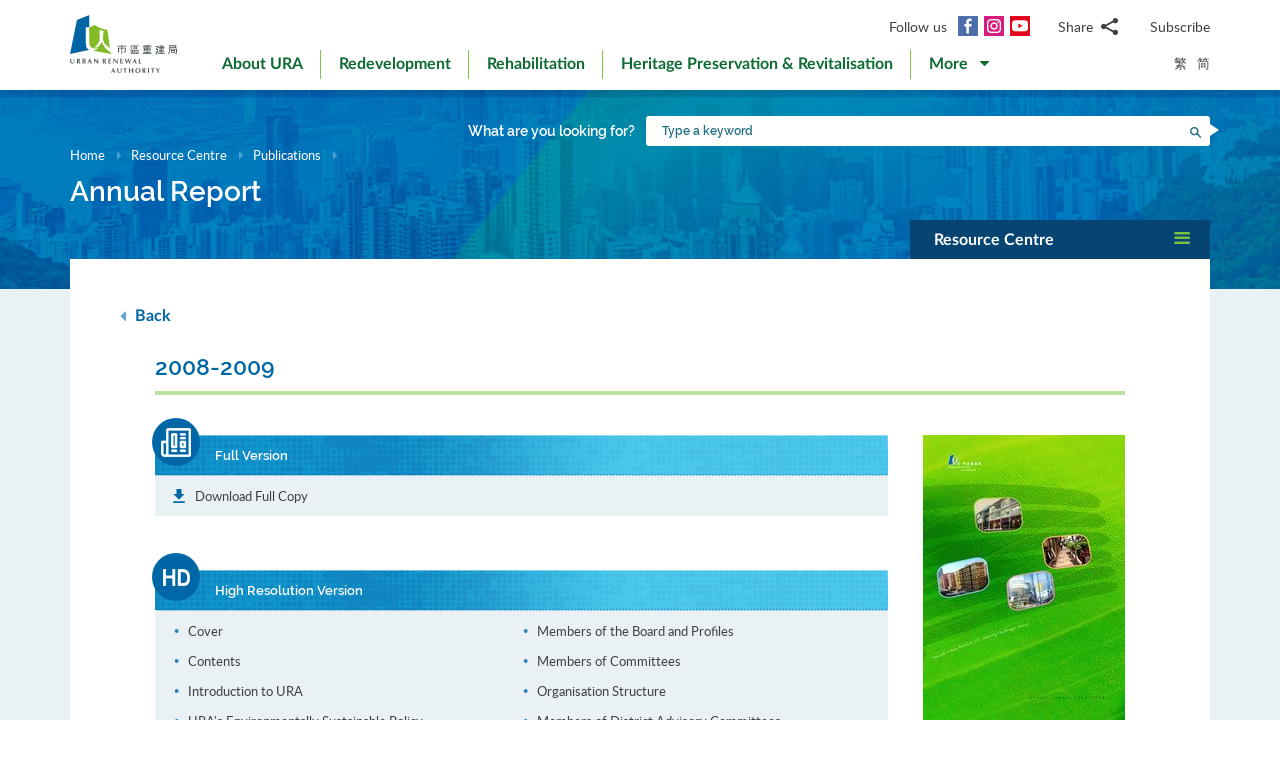

--- FILE ---
content_type: text/html; charset=utf-8
request_url: https://www.ura.org.hk/en/publication/annual-report/2008-2009
body_size: 64580
content:
<!DOCTYPE html>
<!--[if lte IE 9]>     <html class="no-js ie9 lang-en" lang="en"> <![endif]-->
<!--[if gt IE 9]><!--> <html class="no-js lang-en" lang="en"> <!--<![endif]-->
<head>
<meta charset="utf-8">
<meta content="IE=edge" http-equiv="X-UA-Compatible">
<link rel="alternate" hreflang="en" href="/en/publication/annual-report/2008-2009" />
<link rel="alternate" hreflang="zh-hk" href="/tc/publication/annual-report/2008-2009" />
<link rel="alternate" hreflang="zh-cn" href="/sc/publication/annual-report/2008-2009" />
<link rel="alternate" hreflang="x-default" href="/en/publication/annual-report/2008-2009" />
<link rel="canonical" href="https://www.ura.org.hk/en/publication/annual-report/2008-2009" />
<meta name="viewport" content="width=device-width, initial-scale=1, shrink-to-fit=no">
<link rel="apple-touch-icon" sizes="180x180" href="/assets/img/favicon/apple-touch-icon.png">
<link rel="icon" type="image/png" href="/assets/img/favicon/favicon-32x32.png" sizes="32x32">
<link rel="icon" type="image/png" href="/assets/img/favicon/favicon-16x16.png" sizes="16x16">
<link rel="manifest" href="/assets/img/favicon/site.webmanifest">
<meta name="msapplication-TileColor" content="#ffffff">
<meta name="theme-color" content="#ffffff">
<link rel="preload" href="/assets/css/fonts/lato-bold.woff2" as="font" type="font/woff2" crossorigin>
<link rel="preload" href="/assets/css/fonts/lato-regular.woff2" as="font" type="font/woff2" crossorigin>
<link rel="preload" href="/assets/css/fonts/lato-light.woff2" as="font" type="font/woff2" crossorigin>
<link rel="preload" href="/assets/css/fonts/Raleway-Regular.woff2" as="font" type="font/woff2" crossorigin>
<link rel="preload" href="/assets/css/fonts/Raleway-SemiBold.woff2" as="font" type="font/woff2" crossorigin>
<link rel="preload" href="/assets/css/fonts/fontello/fontello.woff2" as="font" type="font/woff2" crossorigin>
<meta name="msapplication-config" content="/assets/img/favicon/browserconfig.xml">
<meta name="theme-color" content="#ffffff">
<link rel="stylesheet" href="https://js.arcgis.com/4.19/esri/themes/light/main.css" media="all">
<link rel="stylesheet" href="/assets/css/lands-dept.css" media="all">
                  <meta property="og:url" content="https://www.ura.org.hk/en/publication/annual-report/2008-2009" />
                  <meta name="twitter:card" content="summary" />
                  <meta name="twitter:image" content="https://www.ura.org.hk/assets/img/logo_share.png" />
                  <meta property="og:image" content="https://www.ura.org.hk/assets/img/logo_share.png" />
                  <meta property="og:image:width" content="4952" />
                  <meta property="og:image:height" content="3052" />
<base href="//www.ura.org.hk/en/" />
<!--[if lt IE 9]>
<script src="/assets/js/theorigo/base_href_fix.js" type="text/javascript"></script>
<![endif]-->
<!-- Google Tag Manager -->
<script>(function(w,d,s,l,i){w[l]=w[l]||[];w[l].push({'gtm.start':
new Date().getTime(),event:'gtm.js'});var f=d.getElementsByTagName(s)[0],
j=d.createElement(s),dl=l!='dataLayer'?'&l='+l:'';j.async=true;j.src=
'https://www.googletagmanager.com/gtm.js?id='+i+dl;f.parentNode.insertBefore(j,f);
})(window,document,'script','dataLayer','GTM-W6BKM6Z');</script>
<!-- End Google Tag Manager -->

<title>Annual Report - Publications - Resource Centre - Urban Renewal Authority - URA</title>
              <link rel="stylesheet" href="/assets/css/style.css?1757920595" media="all">
              <link rel="stylesheet" href="/assets/css/print.css?1757920595" media="print">
        <script>
    window.ga=window.ga||function(){(ga.q=ga.q||[]).push(arguments)};ga.l=+new Date;
                ga('create', 'UA-53342768-1', 'auto', {'name': 'tracker1'});
      ga('tracker1.require', 'eventTracker');
      ga('tracker1.require', 'outboundLinkTracker');
      ga('tracker1.require', 'urlChangeTracker');
      ga('tracker1.send', 'pageview');
              </script>
    <script async src='https://www.google-analytics.com/analytics.js'></script>
    <script async src='/assets/lib/autotrack.js'></script>
  <!--[if lt IE 9]>
<script src="/assets/js/lib/html5shiv.min.js" type="text/javascript"></script>
<![endif]-->
<script async src="/assets/js/lib/default.min.js"></script>
<meta name="p:domain_verify" content="8ab1460b63459c4e6a54945f992b4392"/>

<!-- 20th Anniversary -->
<style type="text/css">
html { scroll-behavior: smooth;}
.page-content--theme-20th {background: url('/f/upload/208/URA_20th_pattern_update.png') repeat left top 30px #b0d6eb;}
.timeline-slider {margin-bottom: 20px; padding-top: 10px; padding-bottom:10px; background-color:#fff;}
.timeline-slider .slider__item:first-child a{border-left: 0;}
.timeline-slider .slider__item a {display:block; font-size: 20px; text-align: center;; padding: 0 10px; border-left: 1px solid #ccc; line-height: 1.1; font-weight: 700;}
.timeline-slider .slider__item a:hover, .timeline-slider .slider__item a:focus{color:#114668; text-decoration:none; outline: 0;}
.timeline-slider.scroll-to-fixed-fixed {box-shadow: 0px 0px 25px #dfdfdf; }

.anniversary-20 table:not(.no-timeline-table) {width: 100%!important;}
.anniversary-20 table:not(.no-timeline-table) td:nth-child(1){width: 45%;}
.anniversary-20 table:not(.no-timeline-table) td:nth-child(3){width: 45%;}

.timeline-slider .slick-arrow:before{color:#337ba8; font-size:22px; background:#fff;}

.rte-img--left-center {
  display: -webkit-box;
  display: -ms-flexbox;
  display: flex;
  -ms-flex-wrap: wrap;
  flex-wrap: wrap;
  -webkit-box-align: center;
  -ms-flex-align: center;
  align-items: center;
  position: relative;
  z-index: 1;
  margin-top: 50px;
  margin-bottom: 75px;
}
.rte-img--left-center:before {
  position: absolute;
  right: 0;
  top: -35px;
  z-index: -1;
  width: calc(100% - 130px);
  height: calc(100% + 80px);
  content: '';
  background-color: #1767A6;
}
.rte-img--left-center .rte-img__container {
  margin-right: 55px;
}
.rte-img--left-center .rte-img__content {
  -webkit-box-flex: 1;
  -ms-flex: 1 1 0%;
  flex: 1 1 0%;
  max-width: 100%;
  padding-right: 40px;
}

.media-table th, .media-table td {width: 50%; padding: 10px 15px 40px;}

@media screen and (max-width: 991px) {
  .timeline-slider .slider__item a {font-size: 18px;}
  .anniversary-20 span[style*='480%'] { font-size: 350%!important;}
}

@media screen and (max-width: 767px) {
  .timeline-slider:before, .timeline-slider:after{position: absolute; top:0; right:100%;width:100%; height: 100%; content:''; background: #fff;}
  .timeline-slider:before{right:100%; box-shadow: -20px 0px 25px #dfdfdf;}
  .timeline-slider:after{left:100%; box-shadow: 20px 0px 25px #dfdfdf;}
  .timeline-slider .slider__item a {font-size: 16px; }
  .timeline-slider .slick-arrow {top:0; margin-top: 7px;}
 .timeline-slider .slick-next {right: -5px;}
 .timeline-slider .slick-prev {left: -5px;}

  .anniversary-20 table, .anniversary-20 tbody, .anniversary-20 thead, .anniversary-20 tr, .anniversary-20 td {display: block;}
  .anniversary-20 tr {margin-bottom:35px}
  .anniversary-20 tr:after {display: table; clear: both; content: '';}
  .anniversary-20 table tr:nth-child(odd) td:nth-child(1){display: none;}
  .anniversary-20 table tr:nth-child(odd) td:nth-child(2){float: left; width: 25%; padding-left: 0; }
  .anniversary-20 table tr:nth-child(odd) td:nth-child(3){float: left; width: 75%;}
  .anniversary-20 table tr:nth-child(even) td:nth-child(1){float: right; width: 75%;}
  .anniversary-20 table tr:nth-child(even) td:nth-child(2){float: left; width: 25%; padding-left: 0; }
  .anniversary-20 table tr:nth-child(even) td:nth-child(3){display: none;}
  .anniversary-20 table.no-timeline-table tr {margin-bottom:0;}
  .anniversary-20 table.no-timeline-table td {float: none!important; display: block!important; width: 100%!important; padding: 0; margin-bottom: 40px;}
  .anniversary-20 table.no-timeline-table td img {width: 100%!important;}

  .anniversary-20 span[style*='480%'] { font-size: 220%!important; display: block;}
  .anniversary-20 span[style*='300%'] { font-size: 210%!important;}
  .anniversary-20 span[style*='200%'] { font-size: 180%!important;}
  .anniversary-20 span[style*='160%'] { font-size: 130%!important;}

  .rte-img--left-center {display: block; margin-top:-70px; margin-bottom:20px;}
  .rte-img--left-center:before { top: 0; width: 100%; height: 100%; }
  .rte-img--left-center .rte-img__container { max-width: 100%; margin-right: 0;}
  .rte-img--left-center .rte-img__content {padding: 20px 20px 0;}

  .media-table tr {display:flex; flex-wrap:wrap; margin-bottom:50px!important;}
  .media-table th, .media-table td {margin-bottom: 0!important;}
  .media-table tr:nth-child(even) td:nth-child(1){order:2}
  .media-table tr:nth-child(even) td:nth-child(1){order: 1;}
  .media-table tr:nth-child(even) td:nth-child(1) *{text-align: left!important;}
  .media-table p {margin-bottom: 10px;}
}
</style>
<!-- End 20th Anniversary -->
<script type="application/ld+json">{"@context":"https:\/\/schema.org","@type":"Article","headline":"2008-2009","image":["http:\/\/www.ura.org.hk\/f\/media\/2003\/0809%20AR%20cover%20%28Eng%29.jpg"],"author":{"@type":"Person","name":"Urban Renewal Authority"},"publisher":{"@type":"Organization","logo":"https:\/\/www.ura.org.hk\/assets\/img\/logo.svg","name":"Urban Renewal Authority"},"datePublished":"2011-11-18T17:33:29+08:00","dateModified":"2011-11-18T17:33:29+08:00","url":"https:\/\/www.ura.org.hk\/en\/publication\/annual-report\/2008-2009","mainEntityOfPage":"https:\/\/www.ura.org.hk\/en\/publication\/annual-report\/2008-2009"}</script>
</head>

<body class="lang-en ">
<!-- Google Tag Manager (noscript) -->
<noscript><iframe src="https://www.googletagmanager.com/ns.html?id=GTM-W6BKM6Z"
height="0" width="0" style="display:none;visibility:hidden"></iframe></noscript>
<!-- End Google Tag Manager (noscript) -->

<div class="wrapper">
<a class="sr-only sr-only-focusable" id="skip-to-content" href="/en/publication/annual-report/2008-2009#main">Skip to main content</a>
<header class="page-head">
  <div class="container page-head__inner">
    <div class="page-head__inner-l">
            <a class="page-logo" href="/en">
        <img src="/assets/img/logo.svg?ts=1604904562" alt="Urban Renewal Authority" />
      </a>
    </div>

    <div class="page-head__inner-r">
      <div class="page-head__inner-r-t">
        <div class="social social--header hidden-xs hidden-sm">
          <div class="social__col">
            <span class="social__label">Follow us</span>
            <a class="social__link social__link--fb" title="Facebook" href="https://www.facebook.com/URAmity" target="_blank" rel="noopener">
  <span class="icon-font" aria-hidden="true"></span>
  <span class="sr-only">Facebook</span>
</a>
<a class="social__link social__link--ig" data-media="instagram" title="Instagram" href="https://www.instagram.com/uramity" target="_blank" rel="noopener">
  <span class="icon-font" aria-hidden="true"></span>
  <span class="sr-only">Instagram</span>
</a>
<a class="social__link social__link--youtube" title="YouTube" href="https://www.youtube.com/user/theURAhk" target="_blank" rel="noopener">
  <span class="icon-font" aria-hidden="true"></span>
  <span class="sr-only">YouTube</span>
</a>
          </div>
          <div class="social__col">
            <div class="social__share">
              <button class="social__share-btn js-share-toggle">
                <span class="social__label">Share</span>
                <span class="icon-font icon-font--share" aria-hidden="true"></span>
              </button>
              <div class="social__share-icon-list js-social-share js-share-dropdown collapsed">
                <a class="social__share-icon-list-item social__share-icon-list-item--email" title="Email" data-media="email" href="/en/publication/annual-report/2008-2009#!">
  <span class="icon-font icon-font--email" aria-hidden="true"></span>
  <span class="sr-only">Email</span>
</a>
<a class="social__share-icon-list-item social__share-icon-list-item--whatsapp" title="WhatsApp" data-media="whatsapp" href="/en/publication/annual-report/2008-2009#!">
  <span class="icon-font icon-font--whatsapp" aria-hidden="true"></span>
  <span class="sr-only">WhatsApp</span>
</a>
<a class="social__share-icon-list-item social__share-icon-list-item--wechat" title="WeChat" data-media="wechat" href="/en/publication/annual-report/2008-2009#!">
  <span class="icon-font icon-font--wechat" aria-hidden="true"></span>
  <span class="sr-only">WeChat</span>
</a>
<a class="social__share-icon-list-item social__share-icon-list-item--facebook" title="Facebook" data-media="facebook" href="/en/publication/annual-report/2008-2009#!">
  <span class="icon-font icon-font--facebook" aria-hidden="true"></span>
  <span class="sr-only">Facebook</span>
</a>
<a class="social__share-icon-list-item social__share-icon-list-item--twitter" title="Twitter" data-media="twitter" href="/en/publication/annual-report/2008-2009#!">
  <span class="icon-font icon-font--twitter" aria-hidden="true"></span>
  <span class="sr-only">Twitter</span>
</a>
<a class="social__share-icon-list-item social__share-icon-list-item--linkedin" title="LinkedIn" data-media="linkedin" href="/en/publication/annual-report/2008-2009#!">
  <span class="icon-font icon-font--linkedin" aria-hidden="true"></span>
  <span class="sr-only">LinkedIn</span>
</a>
<a class="social__share-icon-list-item social__share-icon-list-item--weibo" title="Weibo" data-media="weibo" href="/en/publication/annual-report/2008-2009#!">
  <span class="icon-font icon-font--weibo" aria-hidden="true"></span>
  <span class="sr-only">Weibo</span>
</a>              </div>
            </div>
          </div>
          <div class="social__col">
            <div class="social__label">
                <a class="btn-head-subscription fancybox fancybox.iframe js-subscription" href="/en/subscription/subscribe">
    Subscribe
  </a>             </div>
          </div>
        </div> 
                <div class="social social--mobile">
          <div class="social__row">
            <div class="social__col">
              <span class="social__label">Follow us</span>
              <div class="social__link-list">
                <a class="social__link social__link--fb" title="Facebook" href="https://www.facebook.com/URAmity" target="_blank" rel="noopener">
  <span class="icon-font" aria-hidden="true"></span>
  <span class="sr-only">Facebook</span>
</a>
<a class="social__link social__link--ig" data-media="instagram" title="Instagram" href="https://www.instagram.com/uramity" target="_blank" rel="noopener">
  <span class="icon-font" aria-hidden="true"></span>
  <span class="sr-only">Instagram</span>
</a>
<a class="social__link social__link--youtube" title="YouTube" href="https://www.youtube.com/user/theURAhk" target="_blank" rel="noopener">
  <span class="icon-font" aria-hidden="true"></span>
  <span class="sr-only">YouTube</span>
</a>
              </div>
            </div>
            <div class="social__col">
              <div class="social__share">
                <button class="social__share-btn js-share-toggle">
                  <span class="social__label">Share</span>
                  <span class="icon-font icon-font--share" aria-hidden="true"></span>
                </button>
              </div>
            </div>
            <div class="social__col">
              <div class="social__label">
                  <a class="btn-head-subscription fancybox fancybox.iframe js-subscription" href="/en/subscription/subscribe">
    Subscribe
  </a>               </div>
            </div>
          </div>
          <div class="social__share-icon-list js-share-dropdown collapsed" style="display: none;">
            <div class="social__share-icon-list-inner js-social-share">
              <a class="social__share-icon-list-item social__share-icon-list-item--email" title="Email" data-media="email" href="/en/publication/annual-report/2008-2009#!">
  <span class="icon-font icon-font--email" aria-hidden="true"></span>
  <span class="sr-only">Email</span>
</a>
<a class="social__share-icon-list-item social__share-icon-list-item--whatsapp" title="WhatsApp" data-media="whatsapp" href="/en/publication/annual-report/2008-2009#!">
  <span class="icon-font icon-font--whatsapp" aria-hidden="true"></span>
  <span class="sr-only">WhatsApp</span>
</a>
<a class="social__share-icon-list-item social__share-icon-list-item--wechat" title="WeChat" data-media="wechat" href="/en/publication/annual-report/2008-2009#!">
  <span class="icon-font icon-font--wechat" aria-hidden="true"></span>
  <span class="sr-only">WeChat</span>
</a>
<a class="social__share-icon-list-item social__share-icon-list-item--facebook" title="Facebook" data-media="facebook" href="/en/publication/annual-report/2008-2009#!">
  <span class="icon-font icon-font--facebook" aria-hidden="true"></span>
  <span class="sr-only">Facebook</span>
</a>
<a class="social__share-icon-list-item social__share-icon-list-item--twitter" title="Twitter" data-media="twitter" href="/en/publication/annual-report/2008-2009#!">
  <span class="icon-font icon-font--twitter" aria-hidden="true"></span>
  <span class="sr-only">Twitter</span>
</a>
<a class="social__share-icon-list-item social__share-icon-list-item--linkedin" title="LinkedIn" data-media="linkedin" href="/en/publication/annual-report/2008-2009#!">
  <span class="icon-font icon-font--linkedin" aria-hidden="true"></span>
  <span class="sr-only">LinkedIn</span>
</a>
<a class="social__share-icon-list-item social__share-icon-list-item--weibo" title="Weibo" data-media="weibo" href="/en/publication/annual-report/2008-2009#!">
  <span class="icon-font icon-font--weibo" aria-hidden="true"></span>
  <span class="sr-only">Weibo</span>
</a>            </div>
          </div>
        </div>
              </div>
      <div class="page-head__inner-r-b">
        <nav class="menu hidden-sm hidden-xs">
          <ul class="menu__list menu__list--lv1"><li class="menu__item menu__item--lv1 has-sub submenu--lv1" ><a class="menu__link menu__link--lv1" href="/en/about-ura" ><span class="menu__text menu__text--lv1">About URA</span></a><ul class="menu__list menu__list--lv2"><li class="menu__item menu__item--lv2" ><a class="menu__link menu__link--lv2" href="/en/about-ura/vision-mission-and-values" ><span class="menu__text menu__text--lv2">Vision, Mission and Values</span></a></li><li class="menu__item menu__item--lv2 has-sub submenu--lv2" ><a class="menu__link menu__link--lv2" href="/en/about-ura/corporate-governance" ><span class="menu__text menu__text--lv2">Corporate Governance</span></a><ul class="menu__list menu__list--lv3"><li class="menu__item menu__item--lv3" ><a class="menu__link menu__link--lv3" href="/en/about-ura/corporate-governance/public-accountability" ><span class="menu__text menu__text--lv3">Public Accountability</span></a></li><li class="menu__item menu__item--lv3" ><a class="menu__link menu__link--lv3" href="/en/about-ura/corporate-governance/whistle-blowing-policy" ><span class="menu__text menu__text--lv3">Whistle-blowing Policy</span></a></li><li class="menu__item menu__item--lv3 has-sub submenu--lv3" ><a class="menu__link menu__link--lv3" href="/en/about-ura/corporate-governance/board-and-committees" ><span class="menu__text menu__text--lv3">Board &amp; Committees</span></a><ul class="menu__list menu__list--lv4"><li class="menu__item menu__item--lv4" ><a class="menu__link menu__link--lv4" href="/en/board-member" ><span class="menu__text menu__text--lv4">URA Board</span></a></li><li class="menu__item menu__item--lv4" ><a class="menu__link menu__link--lv4" href="/en/board-meeting/attendance" ><span class="menu__text menu__text--lv4">Attendance Records</span></a></li><li class="menu__item menu__item--lv4" ><a class="menu__link menu__link--lv4" href="/en/board-meeting/minutes" ><span class="menu__text menu__text--lv4">Summary of Board Meeting Minutes</span></a></li><li class="menu__item menu__item--lv4" ><a class="menu__link menu__link--lv4" href="/en/about-ura/corporate-governance/board-and-committees/committees" ><span class="menu__text menu__text--lv4">Committees</span></a></li></ul></li></ul></li><li class="menu__item menu__item--lv2" ><a class="menu__link menu__link--lv2" href="/en/organisation-structure" ><span class="menu__text menu__text--lv2">Organisation Structure</span></a></li><li class="menu__item menu__item--lv2" ><a class="menu__link menu__link--lv2" href="/en/about-ura/ura-ordinance-and-urban-renewal-strategy" ><span class="menu__text menu__text--lv2">URA Ordinance &amp; Urban Renewal Strategy</span></a></li><li class="menu__item menu__item--lv2" ><a class="menu__link menu__link--lv2" href="/en/about-ura/sustainability" ><span class="menu__text menu__text--lv2">Sustainability</span></a></li><li class="menu__item menu__item--lv2 has-sub submenu--lv2" ><a class="menu__link menu__link--lv2" href="/en/about-ura/investor-relations" ><span class="menu__text menu__text--lv2">Investor Relations</span></a><ul class="menu__list menu__list--lv3"><li class="menu__item menu__item--lv3" ><a class="menu__link menu__link--lv3" href="/en/about-ura/investor-relations/credit-ratings-of-ura" ><span class="menu__text menu__text--lv3">Credit Ratings of URA</span></a></li><li class="menu__item menu__item--lv3" ><a class="menu__link menu__link--lv3" href="/en/about-ura/investor-relations/notice-to-hkse" ><span class="menu__text menu__text--lv3">Notice to HKSE</span></a></li><li class="menu__item menu__item--lv3" ><a class="menu__link menu__link--lv3" href="/en/about-ura/investor-relations/sustainable-finance" ><span class="menu__text menu__text--lv3">Sustainable Finance</span></a></li></ul></li><li class="menu__item menu__item--lv2" ><a class="menu__link menu__link--lv2" href="/en/publication/annual-report" ><span class="menu__text menu__text--lv2">Annual Report</span></a></li><li class="menu__item menu__item--lv2" ><a class="menu__link menu__link--lv2" href="/en/award" ><span class="menu__text menu__text--lv2">Awards and Recognitions</span></a></li><li class="menu__item menu__item--lv2 has-sub submenu--lv2" ><a class="menu__link menu__link--lv2" href="/en/about-ura/ura-20th-anniversary-page" ><span class="menu__text menu__text--lv2">URA 20th Anniversary Page</span></a><ul class="menu__list menu__list--lv3"><li class="menu__item menu__item--lv3" ><a class="menu__link menu__link--lv3" href="/en/about-ura/ura-20th-anniversary-page/20-years-of-community-partnership" ><span class="menu__text menu__text--lv3">20 Years of Community Partnership</span></a></li><li class="menu__item menu__item--lv3" ><a class="menu__link menu__link--lv3" href="/en/about-ura/ura-20th-anniversary-page/ura-20th-anniversary-commemoration" ><span class="menu__text menu__text--lv3">URA 20th Anniversary Commemoration</span></a></li><li class="menu__item menu__item--lv3" ><a class="menu__link menu__link--lv3" href="/en/about-ura/ura-20th-anniversary-page/opening-ceremony-of-kwun-tong-yue-man-square" ><span class="menu__text menu__text--lv3">Opening Ceremony of Kwun Tong Yue Man Square</span></a></li><li class="menu__item menu__item--lv3" ><a class="menu__link menu__link--lv3" href="/en/about-ura/ura-20th-anniversary-page/ura-s-got-talent-exhibition" ><span class="menu__text menu__text--lv3">'URA's Got Talent' Exhibition</span></a></li></ul></li></ul></li><li class="menu__item menu__item--lv1 has-sub submenu--lv1" ><a class="menu__link menu__link--lv1" href="/en/redevelopment" ><span class="menu__text menu__text--lv1">Redevelopment</span></a><ul class="menu__list menu__list--lv2"><li class="menu__item menu__item--lv2 has-sub submenu--lv2" ><a class="menu__link menu__link--lv2" href="/en/redevelopment/about-redevelopment" ><span class="menu__text menu__text--lv2">About Redevelopment</span></a><ul class="menu__list menu__list--lv3"><li class="menu__item menu__item--lv3 has-sub submenu--lv3" ><a class="menu__link menu__link--lv3" href="/en/redevelopment/about-redevelopment/planning-procedure" ><span class="menu__text menu__text--lv3">Planning Procedure</span></a><ul class="menu__list menu__list--lv4"><li class="menu__item menu__item--lv4" ><a class="menu__link menu__link--lv4" href="/en/redevelopment/about-redevelopment/planning-procedure/social-impact-assessment" ><span class="menu__text menu__text--lv4">Social Impact Assessment</span></a></li><li class="menu__item menu__item--lv4" ><a class="menu__link menu__link--lv4" href="/en/redevelopment/about-redevelopment/planning-procedure/objections-and-appeal" ><span class="menu__text menu__text--lv4">Objections &amp; Appeal</span></a></li></ul></li><li class="menu__item menu__item--lv3" ><a class="menu__link menu__link--lv3" href="/en/redevelopment/about-redevelopment/ura-as-implementer" ><span class="menu__text menu__text--lv3">URA as Implementer</span></a></li><li class="menu__item menu__item--lv3" ><a class="menu__link menu__link--lv3" href="/en/redevelopment/about-redevelopment/ura-as-facilitator" ><span class="menu__text menu__text--lv3">URA as Facilitator</span></a></li></ul></li><li class="menu__item menu__item--lv2" ><a class="menu__link menu__link--lv2" href="/en/project/redevelopment" ><span class="menu__text menu__text--lv2">Explore Our Projects</span></a></li><li class="menu__item menu__item--lv2 has-sub submenu--lv2" ><a class="menu__link menu__link--lv2" href="/en/redevelopment/owners-corner" ><span class="menu__text menu__text--lv2">Owners' Corner</span></a><ul class="menu__list menu__list--lv3"><li class="menu__item menu__item--lv3" ><a class="menu__link menu__link--lv3" href="/en/redevelopment/owners-corner/acquisition-policy" ><span class="menu__text menu__text--lv3">Acquisition Policy</span></a></li><li class="menu__item menu__item--lv3" ><a class="menu__link menu__link--lv3" href="/en/redevelopment/owners-corner/flat-for-flat-scheme" ><span class="menu__text menu__text--lv3">Flat-for-Flat Scheme</span></a></li><li class="menu__item menu__item--lv3" ><a class="menu__link menu__link--lv3" href="/en/redevelopment/owners-corner/maintenance-cost-reimbursement-scheme" ><span class="menu__text menu__text--lv3">Maintenance Cost Reimbursement Scheme</span></a></li><li class="menu__item menu__item--lv3" ><a class="menu__link menu__link--lv3" href="/en/redevelopment/owners-corner/faq-for-owners" ><span class="menu__text menu__text--lv3">FAQ for Owners</span></a></li></ul></li><li class="menu__item menu__item--lv2 has-sub submenu--lv2" ><a class="menu__link menu__link--lv2" href="/en/redevelopment/tenants-corner" ><span class="menu__text menu__text--lv2">Tenants' Corner</span></a><ul class="menu__list menu__list--lv3"><li class="menu__item menu__item--lv3" ><a class="menu__link menu__link--lv3" href="/en/redevelopment/tenants-corner/rehousing-and-ex-gratia-allowance-policies" ><span class="menu__text menu__text--lv3">Rehousing and Ex-gratia Allowance Policies </span></a></li><li class="menu__item menu__item--lv3" ><a class="menu__link menu__link--lv3" href="/en/redevelopment/tenants-corner/faq-for-tenants" ><span class="menu__text menu__text--lv3">FAQ for Tenants</span></a></li></ul></li><li class="menu__item menu__item--lv2" ><a class="menu__link menu__link--lv2" href="/en/redevelopment/project-engagement-programme" ><span class="menu__text menu__text--lv2">Project Engagement Programme</span></a></li><li class="menu__item menu__item--lv2" ><a class="menu__link menu__link--lv2" href="/en/redevelopment/development-facilitation-services" ><span class="menu__text menu__text--lv2">Development Facilitation Services</span></a></li><li class="menu__item menu__item--lv2" ><a class="menu__link menu__link--lv2" href="/en/redevelopment/urban-renewal-project-rescue-fund" ><span class="menu__text menu__text--lv2">Urban Renewal Project Rescue Fund </span></a></li><li class="menu__item menu__item--lv2" ><a class="menu__link menu__link--lv2" href="/en/redevelopment/urban-renewal-social-service-team" ><span class="menu__text menu__text--lv2">Urban Renewal Social Service Team</span></a></li><li class="menu__item menu__item--lv2" ><a class="menu__link menu__link--lv2" href="/en/redevelopment/faq" ><span class="menu__text menu__text--lv2">FAQ</span></a></li></ul></li><li class="menu__item menu__item--lv1 has-sub submenu--lv1" ><a class="menu__link menu__link--lv1" href="/en/rehabilitation" ><span class="menu__text menu__text--lv1">Rehabilitation </span></a><ul class="menu__list menu__list--lv2"><li class="menu__item menu__item--lv2" ><a class="menu__link menu__link--lv2" href="/en/rehabilitation/rehabilitation-schemes" ><span class="menu__text menu__text--lv2">Rehabilitation Schemes</span></a></li><li class="menu__item menu__item--lv2" ><a class="menu__link menu__link--lv2" href="/en/rehabilitation/building-rehabilitation-platform" ><span class="menu__text menu__text--lv2">Building Rehabilitation Platform</span></a></li><li class="menu__item menu__item--lv2" ><a class="menu__link menu__link--lv2" href="https://brplatform.org.hk/en/rehab-projects-cost-reference" target="_blank" rel="noopener" ><span class="menu__text menu__text--lv2">Rehabilitation Projects Cost Reference</span></a></li><li class="menu__item menu__item--lv2" ><a class="menu__link menu__link--lv2" href="https://brplatform.org.hk/en/faq" target="_blank" rel="noopener" ><span class="menu__text menu__text--lv2">FAQ</span></a></li></ul></li><li class="menu__item menu__item--lv1 has-sub submenu--lv1" ><a class="menu__link menu__link--lv1" href="/en/heritage-preservation-and-revitalisation" ><span class="menu__text menu__text--lv1">Heritage Preservation &amp; Revitalisation</span></a><ul class="menu__list menu__list--lv2"><li class="menu__item menu__item--lv2" ><a class="menu__link menu__link--lv2" href="/en/project/heritage-preservation-and-revitalisation" ><span class="menu__text menu__text--lv2">Explore Our Projects</span></a></li></ul>            <li class="menu__item menu__item--lv1 dropdown dropdown--main-menu">
              <a class="menu__link menu__link--lv1 dropdown__btn" id="dropdown-main-menu" data-toggle="dropdown" aria-haspopup="true" aria-expanded="false" role="button" href="/en/publication/annual-report/2008-2009#">
                <em class="dropdown__btn-more">More</em>
                <em class="dropdown__btn-hide">Hide</em>
                <span class="icon-font--down" aria-hidden="true"></span>
              </a>
              <div class="dropdown__menu" aria-labelledby="dropdown-main-menu">
                <ul class="menu__list menu__list--lv1 menu__list--dropdown"><li class="menu__item menu__item--lv1 has-sub submenu--lv1" ><a class="menu__link menu__link--lv1" href="/en/major-studies-and-concepts" ><span class="menu__text menu__text--lv1">Major Studies &amp; Concepts</span></a><ul class="menu__list menu__list--lv2"><li class="menu__item menu__item--lv2" ><a class="menu__link menu__link--lv2" href="/en/major-studies-and-concepts/yau-tsim-mong-district-study" ><span class="menu__text menu__text--lv2">The District Study for Yau Ma Tei and Mong Kok</span></a></li><li class="menu__item menu__item--lv2" ><a class="menu__link menu__link--lv2" href="/en/major-studies-and-concepts/new-strategy-on-building-rehabilitation" ><span class="menu__text menu__text--lv2">New Strategy on Building Rehabilitation</span></a></li></ul></li><li class="menu__item menu__item--lv1 has-sub submenu--lv1" ><a class="menu__link menu__link--lv1" href="/en/self-developed-residential-projects" ><span class="menu__text menu__text--lv1">Self-developed Residential Projects</span></a><ul class="menu__list menu__list--lv2"><li class="menu__item menu__item--lv2 menu__item--colored menu__item--green  has-sub submenu--lv2" ><a class="menu__link menu__link--lv2" href="/en/self-developed-residential-projects/kai-tak-development" ><span class="menu__text menu__text--lv2">Kai Tak Development</span></a><ul class="menu__list menu__list--lv3"><li class="menu__item menu__item--lv3" ><a class="menu__link menu__link--lv3" href="/en/self-developed-residential-projects/kai-tak-development/flat-for-flat-fff-scheme-unit" ><span class="menu__text menu__text--lv3">Flat for Flat (FFF) Scheme Unit</span></a></li><li class="menu__item menu__item--lv3" ><a class="menu__link menu__link--lv3" href="/en/self-developed-residential-projects/kai-tak-development/subsidised-sale-flat-ssf-scheme-units" ><span class="menu__text menu__text--lv3">Subsidised Sale Flat (SSF) Scheme Units</span></a></li><li class="menu__item menu__item--lv3" ><a class="menu__link menu__link--lv3" href="/en/self-developed-residential-projects/kai-tak-development/market-sales-flats" ><span class="menu__text menu__text--lv3">Open Market Sale</span></a></li></ul></li><li class="menu__item menu__item--lv2 menu__item--colored menu__item--purple  has-sub submenu--lv2" ><a class="menu__link menu__link--lv2" href="/en/self-developed-residential-projects/eresidence" ><span class="menu__text menu__text--lv2">eResidence</span></a><ul class="menu__list menu__list--lv3"><li class="menu__item menu__item--lv3" ><a class="menu__link menu__link--lv3" href="/en/self-developed-residential-projects/eresidence/starter-homes-pilot-project-for-hong-kong-residents" ><span class="menu__text menu__text--lv3">Starter Homes Pilot Project for Hong Kong Residents</span></a></li></ul></li><li class="menu__item menu__item--lv2 menu__item--colored menu__item--blue " ><a class="menu__link menu__link--lv2" href="/en/self-developed-residential-projects/eresidence-tower-three" ><span class="menu__text menu__text--lv2">eResidence Tower Three</span></a></li></ul></li><li class="menu__item menu__item--lv1" ><a class="menu__link menu__link--lv1" href="/en/commercial-leasing" ><span class="menu__text menu__text--lv1">Commercial Leasing</span></a></li><li class="menu__item menu__item--lv1 has-sub submenu--lv1" ><a class="menu__link menu__link--lv1" href="/en/announcement-and-notices" ><span class="menu__text menu__text--lv1">Announcement &amp; Notices </span></a><ul class="menu__list menu__list--lv2"><li class="menu__item menu__item--lv2" ><a class="menu__link menu__link--lv2" href="/en/announcement/eoi-for-property-development" ><span class="menu__text menu__text--lv2">Invitation for Expression of Interest (Property Development)</span></a></li><li class="menu__item menu__item--lv2" ><a class="menu__link menu__link--lv2" href="/en/announcement/other-invitation-for-expression-of-interest" ><span class="menu__text menu__text--lv2">Invitation for Expression of Interest (Others)</span></a></li><li class="menu__item menu__item--lv2" ><a class="menu__link menu__link--lv2" href="/en/announcement/tender-invitation-notice-for-urban-renewal-facilitating-services" ><span class="menu__text menu__text--lv2">Tender Invitation Notice (Urban Renewal Facilitating Services)</span></a></li><li class="menu__item menu__item--lv2" ><a class="menu__link menu__link--lv2" href="/en/announcement/other-tender-invitation-notice" ><span class="menu__text menu__text--lv2">Tender Invitation Notice (Others)</span></a></li><li class="menu__item menu__item--lv2" ><a class="menu__link menu__link--lv2" href="/en/announcement-and-notices/notice-of-awarded-agreement-contract" ><span class="menu__text menu__text--lv2">Notice of Awarded Agreement/Contract</span></a></li><li class="menu__item menu__item--lv2 has-sub submenu--lv2" ><a class="menu__link menu__link--lv2" href="/en/announcement-and-notices/list-of-contractors-and-consultants" ><span class="menu__text menu__text--lv2">List of Contractors and Consultants </span></a><ul class="menu__list menu__list--lv3"><li class="menu__item menu__item--lv3" ><a class="menu__link menu__link--lv3" href="/en/announcement-and-notices/list-of-contractors-and-consultants/categories-of-approved-lists" ><span class="menu__text menu__text--lv3">Categories of Approved Lists</span></a></li><li class="menu__item menu__item--lv3" ><a class="menu__link menu__link--lv3" href="/en/announcement-and-notices/list-of-contractors-and-consultants/application-for-inclusion-on-list-of-contractors" ><span class="menu__text menu__text--lv3">Application for Inclusion on List of Contractors</span></a></li><li class="menu__item menu__item--lv3" ><a class="menu__link menu__link--lv3" href="/en/announcement-and-notices/list-of-contractors-and-consultants/consultants-registration-form" ><span class="menu__text menu__text--lv3">Consultants Registration Form</span></a></li><li class="menu__item menu__item--lv3" ><a class="menu__link menu__link--lv3" href="/en/announcement-and-notices/list-of-contractors-and-consultants/application-for-inclusion-on-list-of-assets-and-property-management-services" ><span class="menu__text menu__text--lv3">Application for Inclusion on List of Assets and Property Management Services</span></a></li></ul></li><li class="menu__item menu__item--lv2" ><a class="menu__link menu__link--lv2" href="/en/announcement-and-notices/code-of-conduct-of-suppliers-contractors-consultants-service-providers" ><span class="menu__text menu__text--lv2">Code of Conduct of Suppliers/ Contractors/ Consultants/ Service Providers</span></a></li></ul></li><li class="menu__item menu__item--lv1 has-sub submenu--lv1" ><a class="menu__link menu__link--lv1" href="/en/community" ><span class="menu__text menu__text--lv1">Community</span></a><ul class="menu__list menu__list--lv2"><li class="menu__item menu__item--lv2 has-sub submenu--lv2" ><a class="menu__link menu__link--lv2" href="/en/community/district-advisory-committees" ><span class="menu__text menu__text--lv2">District Advisory Committees</span></a><ul class="menu__list menu__list--lv3"><li class="menu__item menu__item--lv3" ><a class="menu__link menu__link--lv3" href="/en/community/district-advisory-committees/central-and-western-district-advisory-committee" ><span class="menu__text menu__text--lv3">Central and Western District Advisory Committee</span></a></li><li class="menu__item menu__item--lv3" ><a class="menu__link menu__link--lv3" href="/en/community/district-advisory-committees/kowloon-city-district-advisory-committee" ><span class="menu__text menu__text--lv3">Kowloon City District Advisory Committee</span></a></li><li class="menu__item menu__item--lv3" ><a class="menu__link menu__link--lv3" href="/en/community/district-advisory-committees/sham-shui-po-district-advisory-committee" ><span class="menu__text menu__text--lv3">Sham Shui Po District Advisory Committee</span></a></li><li class="menu__item menu__item--lv3" ><a class="menu__link menu__link--lv3" href="/en/community/district-advisory-committees/kwun-tong-district-advisory-committee" ><span class="menu__text menu__text--lv3">Kwun Tong District Advisory Committee</span></a></li><li class="menu__item menu__item--lv3" ><a class="menu__link menu__link--lv3" href="/en/community/district-advisory-committees/yau-tsim-mong-district-advisory-committee" ><span class="menu__text menu__text--lv3">Yau Tsim Mong District Advisory Committee</span></a></li></ul></li><li class="menu__item menu__item--lv2" ><a class="menu__link menu__link--lv2" href="/en/community/ura-community-space" ><span class="menu__text menu__text--lv2">URA Community Space</span></a></li><li class="menu__item menu__item--lv2" ><a class="menu__link menu__link--lv2" href="/en/community/urban-renewal-exploration-centre" ><span class="menu__text menu__text--lv2">Urban Renewal Exploration Centre </span></a></li><li class="menu__item menu__item--lv2 has-sub submenu--lv2" ><a class="menu__link menu__link--lv2" href="/en/community/community-care" ><span class="menu__text menu__text--lv2">Community Care</span></a><ul class="menu__list menu__list--lv3"><li class="menu__item menu__item--lv3" ><a class="menu__link menu__link--lv3" href="/en/community/community-care/arts-and-culture" ><span class="menu__text menu__text--lv3">Arts &amp; Culture</span></a></li><li class="menu__item menu__item--lv3" ><a class="menu__link menu__link--lv3" href="/en/community/community-care/community-service-partnership-scheme" ><span class="menu__text menu__text--lv3">Community Service Partnership Scheme</span></a></li><li class="menu__item menu__item--lv3" ><a class="menu__link menu__link--lv3" href="/en/community/community-care/ura-s-our-amazing-kid-band" ><span class="menu__text menu__text--lv3">URA’s oUR Amazing Kid Band</span></a></li></ul></li><li class="menu__item menu__item--lv2" ><a class="menu__link menu__link--lv2" href="/en/community/youth-education" ><span class="menu__text menu__text--lv2">Youth Education</span></a></li></ul></li><li class="menu__item menu__item--lv1 has-sub submenu--lv1" ><a class="menu__link menu__link--lv1" href="/en/news-centre" ><span class="menu__text menu__text--lv1">News Centre</span></a><ul class="menu__list menu__list--lv2"><li class="menu__item menu__item--lv2" ><a class="menu__link menu__link--lv2" href="/en/news-centre/press-releases" ><span class="menu__text menu__text--lv2">Press Releases</span></a></li><li class="menu__item menu__item--lv2" ><a class="menu__link menu__link--lv2" href="/en/news-centre/feature-stories" ><span class="menu__text menu__text--lv2">Feature Stories</span></a></li><li class="menu__item menu__item--lv2" ><a class="menu__link menu__link--lv2" href="/en/news-centre/reaching-out" ><span class="menu__text menu__text--lv2">Reaching Out</span></a></li><li class="menu__item menu__item--lv2" ><a class="menu__link menu__link--lv2" href="/en/news-centre/commentary" ><span class="menu__text menu__text--lv2">Commentaries</span></a></li><li class="menu__item menu__item--lv2" ><a class="menu__link menu__link--lv2" href="/en/news-centre/know-more-about-urban-renewal" ><span class="menu__text menu__text--lv2">Know More About Urban Renewal</span></a></li><li class="menu__item menu__item--lv2 has-sub submenu--lv2" ><a class="menu__link menu__link--lv2" href="/en/news-centre/urban-renewal-tv-series" ><span class="menu__text menu__text--lv2">Urban Renewal TV Series</span></a><ul class="menu__list menu__list--lv3"><li class="menu__item menu__item--lv3" ><a class="menu__link menu__link--lv3" href="/en/news-centre/urban-renewal-tv-series/ura-20th-anniversary-video-series-building-community-beyond-urban-renewal" ><span class="menu__text menu__text--lv3">URA 20th Anniversary Video Series: Building Community Beyond Urban Renewal</span></a></li><li class="menu__item menu__item--lv3" ><a class="menu__link menu__link--lv3" href="/en/news-centre/urban-renewal-tv-series/urban-renewal-challenges-and-opportunities" ><span class="menu__text menu__text--lv3">Urban Renewal: Challenges and Opportunities</span></a></li><li class="menu__item menu__item--lv3" ><a class="menu__link menu__link--lv3" href="/en/news-centre/urban-renewal-tv-series/urban-renewal-act-early-better-quality-owners-cooperation-promotes-good-building-condition" ><span class="menu__text menu__text--lv3">Urban Renewal: Act Early, Better Quality - Owners' Cooperation Promotes Good Building Condition</span></a></li></ul></li><li class="menu__item menu__item--lv2" ><a class="menu__link menu__link--lv2" href="/en/news-centre/media-enquiry" ><span class="menu__text menu__text--lv2">Media Enquiry</span></a></li></ul></li><li class="menu__item menu__item--lv1 has-sub submenu--lv1" ><a class="menu__link menu__link--lv1" href="/en/resource-centre" ><span class="menu__text menu__text--lv1">Resource Centre</span></a><ul class="menu__list menu__list--lv2"><li class="menu__item menu__item--lv2 has-sub submenu--lv2" ><a class="menu__link menu__link--lv2" href="/en/publication/annual-report" target="_blank" rel="noopener" ><span class="menu__text menu__text--lv2">Publications</span></a><ul class="menu__list menu__list--lv3"><li class="menu__item menu__item--lv3" ><a class="menu__link menu__link--lv3" href="/en/publication/annual-report" ><span class="menu__text menu__text--lv3">Annual Report</span></a></li><li class="menu__item menu__item--lv3" ><a class="menu__link menu__link--lv3" href="/en/publication/sustainability-report" ><span class="menu__text menu__text--lv3">Sustainability Report</span></a></li><li class="menu__item menu__item--lv3" ><a class="menu__link menu__link--lv3" href="/en/publication/newsletter" ><span class="menu__text menu__text--lv3">Connect (eNewsletter) Back Issues</span></a></li></ul></li><li class="menu__item menu__item--lv2" ><a class="menu__link menu__link--lv2" href="/en/resource-centre/ura-mobile-app" ><span class="menu__text menu__text--lv2">URA Mobile App</span></a></li><li class="menu__item menu__item--lv2" ><a class="menu__link menu__link--lv2" href="/en/resource-centre/forms" ><span class="menu__text menu__text--lv2">Forms</span></a></li></ul></li><li class="menu__item menu__item--lv1 has-sub submenu--lv1" ><a class="menu__link menu__link--lv1" href="/en/job-opportunities" ><span class="menu__text menu__text--lv1">Job Opportunities </span></a><ul class="menu__list menu__list--lv2"><li class="menu__item menu__item--lv2 has-sub submenu--lv2" ><a class="menu__link menu__link--lv2" href="/en/job-opportunities/ura-career" ><span class="menu__text menu__text--lv2">URA Career</span></a><ul class="menu__list menu__list--lv3"><li class="menu__item menu__item--lv3" ><a class="menu__link menu__link--lv3" href="/en/job-opportunities/ura-career/learning-and-development" ><span class="menu__text menu__text--lv3">Learning &amp; Development</span></a></li><li class="menu__item menu__item--lv3" ><a class="menu__link menu__link--lv3" href="/en/job-opportunities/ura-career/career-advancement" ><span class="menu__text menu__text--lv3">Career Advancement</span></a></li><li class="menu__item menu__item--lv3" ><a class="menu__link menu__link--lv3" href="/en/job-opportunities/ura-career/young-talent-nurturing" ><span class="menu__text menu__text--lv3">Young Talent Nurturing</span></a></li></ul></li><li class="menu__item menu__item--lv2 has-sub submenu--lv2" ><a class="menu__link menu__link--lv2" href="/en/job-opportunities/ura-life" ><span class="menu__text menu__text--lv2">URA Life</span></a><ul class="menu__list menu__list--lv3"><li class="menu__item menu__item--lv3" ><a class="menu__link menu__link--lv3" href="/en/job-opportunities/ura-life/wellness-initiatives" ><span class="menu__text menu__text--lv3">Wellness Initiatives</span></a></li><li class="menu__item menu__item--lv3" ><a class="menu__link menu__link--lv3" href="/en/job-opportunities/ura-life/energizing-activities" ><span class="menu__text menu__text--lv3">Energizing Activities</span></a></li><li class="menu__item menu__item--lv3" ><a class="menu__link menu__link--lv3" href="/en/job-opportunities/ura-life/rewards-and-supports" ><span class="menu__text menu__text--lv3">Rewards &amp; Supports</span></a></li></ul></li></ul></li></ul>
              </div>
            </li>
          </ul>
        </nav>
    
        <ul class="tools">
                    <li class="tools__item lang">
                                                          <a class="lang__item" lang="zh-HK" href="/tc/publication/annual-report/2008-2009">繁</a>
                                                <a class="lang__item" lang="zh-CN" href="/sc/publication/annual-report/2008-2009">简</a>
                                </li>
        </ul>
    
        <div class="mobi-menu-trigger visible-sm-block visible-xs-block">
          <button class="btn btn--open-mobi-menu js-open-mobi-menu" type="button">
            <span>
              <span class="sr-only">Open menu</span>
            </span>
          </button>
        </div>
      </div>
    </div>
  </div>
</header>
<main class="page-content page-content--theme-1" id="main" tabindex="-1">
  
  
  <div class="inner-top inner-top--theme-1">
    <div class="container">
      <form class="search search--inner search--inner-top" action="/en/search" method="get">
        <div class="search__head hidden-xs">What are you looking for?</div>
        <div class="search__box">
          <div class="search__box-top">
            <label class="sr-only" for="keyword">Type a keyword</label>
            <input class="search__box-input js-typeahead" id="keyword"
            type="text" placeholder="Type a keyword" title="Keyword" name="q" data-suggestion="/en/search/suggest"  value="">
            <button class="search__box-btn btn js-btn-search" type="submit">
              <span class="icon-font icon-font--search" aria-hidden="true"></span>
              <span class="sr-only">Search</span>
            </button>          
          </div>
                  </div>
      </form>
      <ol class="breadcrumb hidden-xs">
    <li><a href="/en">Home</a></li>
        <li><a href="/en/resource-centre">Resource Centre</a></li>
        <li><a href="/en/publication/annual-report" target="_blank" rel="noopener">Publications</a></li>
        <li><a href="/en/publication/annual-report" class="last">Annual Report</a></li>
    </ol>
<h1 class="page-title">
    Annual Report
</h1>
    </div>
  </div>
  <div class="container container--inner">
    <div class="dropdown dropdown--side-menu">
  <button class="dropdown__btn" id="dropdown-side-menu" data-toggle="dropdown" aria-haspopup="true" aria-expanded="false" role="button" href="/en/publication/annual-report/2008-2009#">
    <div class="dropdown__btn-txt">Resource Centre</div>
    <span class="icon-font--menu" aria-hidden="true"></span>
  </button>
  <div class="dropdown__menu side-menu" aria-labelledby="dropdown-side-menu">
    <ul class="side-menu__list side-menu__list--lv1"><li class="side-menu__item side-menu__item--lv1 is-selected  has-sub submenu--lv1" ><a class="side-menu__link side-menu__link--lv1" href="/en/publication/annual-report" target="_blank" rel="noopener" ><span class="side-menu__text side-menu__text--lv1">Publications</span></a><ul class="side-menu__list side-menu__list--lv2"><li class="side-menu__item side-menu__item--lv2 is-selected " ><a class="side-menu__link side-menu__link--lv2" href="/en/publication/annual-report" ><span class="side-menu__text side-menu__text--lv2">Annual Report</span></a></li><li class="side-menu__item side-menu__item--lv2" ><a class="side-menu__link side-menu__link--lv2" href="/en/publication/sustainability-report" ><span class="side-menu__text side-menu__text--lv2">Sustainability Report</span></a></li><li class="side-menu__item side-menu__item--lv2" ><a class="side-menu__link side-menu__link--lv2" href="/en/publication/newsletter" ><span class="side-menu__text side-menu__text--lv2">Connect (eNewsletter) Back Issues</span></a></li></ul></li><li class="side-menu__item side-menu__item--lv1" ><a class="side-menu__link side-menu__link--lv1" href="/en/resource-centre/ura-mobile-app" ><span class="side-menu__text side-menu__text--lv1">URA Mobile App</span></a></li><li class="side-menu__item side-menu__item--lv1" ><a class="side-menu__link side-menu__link--lv1" href="/en/resource-centre/forms" ><span class="side-menu__text side-menu__text--lv1">Forms</span></a></li></ul>
  </div>
</div>
    <div class="inner-content">
      <div class="tools-row">
    <a class="btn btn--back" href="/en/publication/annual-report/page2"><span class="icon-font icon-font--left" aria-hidden="true"></span> Back</a>

</div>

<div class="media media--report">
  <h1 class="media__head">2008-2009</h1>
  <div class="media__img">
    <figure class="figure">
            <img class="figure__img" src="/f/publication/2003/202c285/0809%20AR%20cover%20%28Eng%29.jpg" srcset="/f/publication/2003/404c570/0809%20AR%20cover%20%28Eng%29.jpg 2x"
 alt="2008-2009">
          </figure>
  </div>
  <div class="media__content">
      <div class="version-box version-box--full">
      <div class="version-box__head">
        Full Version
      </div>
      <div class="version-box__body">
        <svg class="icon-svg icon-svg--download" width="28.764px" height="34.937px" viewBox="0 0 28.764 34.937">
  <path d="M0,34.937h28.764V30.82H0V34.937z M8.217,0v12.331H0l14.387,14.376l14.377-14.376h-8.217V0H8.217z"/>
</svg>

        <a href="/f/publication/2003/2009_low_e.pdf" target="_blank" rel="noopener">Download Full Copy</a>
      </div>
    </div>
  
    <div class="version-box version-box--hd">
      <div class="version-box__head">
        High Resolution Version
      </div>
      <div class="version-box__body">
                          <ul class="version-box__body-list list-unstyled">
                  <li class="version-box__body-item"><a href="/f/publication/2003/2009_cover_e.pdf" target="_blank" rel="noopener">Cover</a></li>
                  <li class="version-box__body-item"><a href="/f/publication/2003/2009_content_e.pdf" target="_blank" rel="noopener">Contents</a></li>
                  <li class="version-box__body-item"><a href="/f/publication/2003/2009_p2-3_e.pdf" target="_blank" rel="noopener">Introduction to URA</a></li>
                  <li class="version-box__body-item"><a href="/f/publication/2003/2009_p6-7_e.pdf" target="_blank" rel="noopener">URA&#039;s Environmentally Sustainable Policy</a></li>
                  <li class="version-box__body-item"><a href="/f/publication/2003/2009_p6-7_e.pdf" target="_blank" rel="noopener">Preservation in Action</a></li>
                  <li class="version-box__body-item"><a href="/f/publication/2003/2009_p8-9_e.pdf" target="_blank" rel="noopener">Rapid Progress on Kwun Tong Project</a></li>
                  <li class="version-box__body-item"><a href="/f/publication/2003/2009_p10-15_e.pdf" target="_blank" rel="noopener">Highlights of the Year</a></li>
                  <li class="version-box__body-item"><a href="/f/publication/2003/2009_p16-21_e.pdf" target="_blank" rel="noopener">Chairman&#039;s Statement</a></li>
                  <li class="version-box__body-item"><a href="/f/publication/2003/2009_p22-29_e.pdf" target="_blank" rel="noopener">Managing Director&#039;s Statement</a></li>
                  <li class="version-box__body-item"><a href="/f/publication/2003/2009_p30-65_e.pdf" target="_blank" rel="noopener">Operating Review</a></li>
                  <li class="version-box__body-item"><a href="/f/publication/2003/2009_p66-69_e.pdf" target="_blank" rel="noopener">URA Project Highlights</a></li>
                  <li class="version-box__body-item"><a href="/f/publication/2003/2009_p70-73_e.pdf" target="_blank" rel="noopener">Management Discussion and Analysis</a></li>
                  <li class="version-box__body-item"><a href="/f/publication/2003/2009_p74-77_e.pdf" target="_blank" rel="noopener">Corporate Governance</a></li>
                </ul>
                    <ul class="version-box__body-list list-unstyled">
                  <li class="version-box__body-item"><a href="/f/publication/2003/2009_p78-87_e.pdf" target="_blank" rel="noopener">Members of the Board and Profiles </a></li>
                  <li class="version-box__body-item"><a href="/f/publication/2003/2009_p88-89_e.pdf" target="_blank" rel="noopener">Members of Committees</a></li>
                  <li class="version-box__body-item"><a href="/f/publication/2003/2009_p90-91_e.pdf" target="_blank" rel="noopener">Organisation Structure</a></li>
                  <li class="version-box__body-item"><a href="/f/publication/2003/2009_p92-94_e.pdf" target="_blank" rel="noopener">Members of District Advisory Committees</a></li>
                  <li class="version-box__body-item"><a href="/f/publication/2003/2009_p95_e.pdf" target="_blank" rel="noopener">Financial Highlights</a></li>
                  <li class="version-box__body-item"><a href="/f/publication/2003/2009_p96-97_e.pdf" target="_blank" rel="noopener">Report of the Members of the Board</a></li>
                  <li class="version-box__body-item"><a href="/f/publication/2003/2009_p98-99_e.pdf" target="_blank" rel="noopener">Auditor&#039;s Report</a></li>
                  <li class="version-box__body-item"><a href="/f/publication/2003/2009_p100_e.pdf" target="_blank" rel="noopener">Consolidated Income and Expenditure Account </a></li>
                  <li class="version-box__body-item"><a href="/f/publication/2003/2009_p101_e.pdf" target="_blank" rel="noopener">Consolidated Balance Sheet</a></li>
                  <li class="version-box__body-item"><a href="/f/publication/2003/2009_p98-99_e.pdf" target="_blank" rel="noopener">Authority Balance Sheet</a></li>
                  <li class="version-box__body-item"><a href="/f/publication/2003/2009_p103_e.pdf" target="_blank" rel="noopener">Consolidated Cash Flow Statement </a></li>
                  <li class="version-box__body-item"><a href="/f/publication/2003/2009_p104_e.pdf" target="_blank" rel="noopener">Consolidated Statement of Changes in Equity </a></li>
                  <li class="version-box__body-item"><a href="/f/publication/2003/2009_p105_e.pdf" target="_blank" rel="noopener">Notes to the Financial Statements</a></li>
                      </ul>
      </div>
    </div>

    <div class="pdf-row ckec">
      <p>To view files of PDF format, you will require <a href="https://get.adobe.com/reader/" target="_blank" rel="noopener">Adobe Acrobat</a> and <a href="https://www.adobe.com/support/downloads/detail.jsp?ftpID=4884" target="_blank" rel="noopener">Asian Font Packs</a></p>
    </div>
  </div>
</div>

<hr>
<div class="tools-row tools-row--btm">
    <a class="btn btn--back" href="/en/publication/annual-report/page2"><span class="icon-font icon-font--left" aria-hidden="true"></span> Back</a>

</div>
    </div>
  </div>
</main>
<footer class="page-foot">
  <div class="container">
    <div class="btn-top-box">
      <button class="btn btn--top js-top" type="button"><span class="icon-font icon-font--up" aria-hidden="true"></span> Top</button>
    </div>

    <div class="foot-btn">
                      <a class="btn btn--foot fancybox fancybox.iframe js-subscription" href="/en/subscription/subscribe">Subscription <span class="icon-font icon-font--right" aria-hidden="true"></span></a>
                      <a class="btn btn--foot" href="/en/contact-us">Contact Us <span class="icon-font icon-font--right" aria-hidden="true"></span></a>
        </div>
  </div>

      <div class="container container--narrow">
      <ul class="slider slider--footer-awards foot-logo list-unstyled">
              <li class="slider-item foot-logo__item">
          <a href="https://www.caringcompany.org.hk/en_about_patron.php" target="_blank" rel="noopener">            <img src="/f/miscellaneous/28/0p72/10%20_CO_4c.png" srcset="/f/miscellaneous/28/0p144/10%20_CO_4c.png 2x"
 alt="Caring Organisation">
          </a>        </li>
              <li class="slider-item foot-logo__item">
          <a href="https://www.mpfa.org.hk/en/mpfa/corporate-events/good-mpf-employer-award" target="_blank" rel="noopener">            <img src="/f/miscellaneous/28/0p72/%282%29Good%20MPF%20Award%20Logo_Full%20Color-RGB%20copy.png" srcset="/f/miscellaneous/28/0p144/%282%29Good%20MPF%20Award%20Logo_Full%20Color-RGB%20copy.png 2x"
 alt="Good MPF Employer">
          </a>        </li>
              <li class="slider-item foot-logo__item">
          <a href="https://hkv-award.hk/en-us/about" target="_blank" rel="noopener">            <img src="/f/miscellaneous/28/0p72/HKV-Award%202023%20logo_PNG.png" srcset="/f/miscellaneous/28/0p144/HKV-Award%202023%20logo_PNG.png 2x"
 alt="Hong Kong Volunteer Award">
          </a>        </li>
              <li class="slider-item foot-logo__item">
          <a href="https://www.erb.org/md/en/Main/" target="_blank" rel="noopener">            <img src="/f/miscellaneous/28/0p72/%282%29MD_eng%20copy.png" srcset="/f/miscellaneous/28/0p144/%282%29MD_eng%20copy.png 2x"
 alt="ERB Manpower Developer Award Scheme">
          </a>        </li>
              <li class="slider-item foot-logo__item">
          <a href="https://www.lwb.gov.hk/en/highlights/charter_scheme/s2.html" target="_blank" rel="noopener">            <img src="/f/miscellaneous/28/0p72/%E5%85%B1%E8%9E%8D%E6%A9%9F%E6%A7%8B.png" srcset="/f/miscellaneous/28/0p144/%E5%85%B1%E8%9E%8D%E6%A9%9F%E6%A7%8B.png 2x"
 alt="Inclusive Organisation">
          </a>        </li>
              <li class="slider-item foot-logo__item">
          <a href="https://www.cisvp.hk/en-hk/caring" target="_blank" rel="noopener">            <img src="/f/miscellaneous/28/0p72/%E5%BB%BA%E9%80%A0%E6%A5%AD%E9%97%9C%E6%84%9B%E6%A9%9F%E6%A7%8B.png" srcset="/f/miscellaneous/28/0p144/%E5%BB%BA%E9%80%A0%E6%A5%AD%E9%97%9C%E6%84%9B%E6%A9%9F%E6%A7%8B.png 2x"
 alt="Construction Industry Sports and Volunteering Programme">
          </a>        </li>
              <li class="slider-item foot-logo__item">
          <a href="https://www.web-accessibility.hk/en/" target="_blank" rel="noopener">            <img src="/f/miscellaneous/28/0p72/m_2023WARS_TripleGoldAward_RGB_rev%20%281%29%20copy.png" srcset="/f/miscellaneous/28/0p144/m_2023WARS_TripleGoldAward_RGB_rev%20%281%29%20copy.png 2x"
 alt="Web Accessibility Recognition Scheme">
          </a>        </li>
              <li class="slider-item foot-logo__item">
          <a href="https://www.w3.org/WAI/WCAG2AA-Conformance" target="_blank" rel="noopener">            <img src="/f/miscellaneous/28/0p72/wcag2AA-v.png" srcset="/f/miscellaneous/28/0p144/wcag2AA-v.png 2x"
 alt="Level Double-A conformance, W3C WAI Web Content Accessibility Guidelines 2.0">
          </a>        </li>
              <li class="slider-item foot-logo__item">
          <a href="https://www.hkaee.gov.hk/about.php?lang=en" target="_blank" rel="noopener">            <img src="/f/miscellaneous/28/0p72/HKAEE%20Logo_v3-01.png" srcset="/f/miscellaneous/28/0p144/HKAEE%20Logo_v3-01.png 2x"
 alt="Hong Kong Awards for Environmental Excellence">
          </a>        </li>
            </ul>
    </div>
    <div class="container">
      <hr class="page-foot__line">
    </div>
  
  <div class="container">
    <ul class="foot-links list-unstyled"><li class="foot-links__item" ><a class="foot-links__link" href="/en/disclaimer" ><span class="foot-links__text">Disclaimer</span></a></li><li class="foot-links__item" ><a class="foot-links__link" href="/en/privacy-policy-statement" ><span class="foot-links__text">Privacy Policy Statement</span></a></li><li class="foot-links__item" ><a class="foot-links__link" href="/en/information-disclosure-statement" ><span class="foot-links__text">Information Disclosure Statement</span></a></li><li class="foot-links__item" ><a class="foot-links__link" href="/en/racial-equality" ><span class="foot-links__text">Racial Equality</span></a></li><li class="foot-links__item" ><a class="foot-links__link" href="/en/web-accessibility" ><span class="foot-links__text">Web Accessibility</span></a></li><li class="foot-links__item" ><a class="foot-links__link" href="/en/copyright" ><span class="foot-links__text">Copyright</span></a></li><li class="foot-links__item" ><a class="foot-links__link" href="/en/sitemap" ><span class="foot-links__text">Sitemap</span></a></li></ul>

    <div class="copyright">Copyright © 2026 Urban Renewal Authority. All Rights Reserved.</div>
  </div>
</footer>

<div class="query-crt-mobile query-crt"></div>
<div class="query-crt-tablet query-crt"></div>
<div class="query-crt-desktop query-crt"></div>
<div class="query-crt-wide query-crt"></div>
</div>
      <script src="/assets/js/projectbase.js?1757920595"></script>
  <!-- 20th Anniversary -->
<script>
$(function() {
  $('.slider--timeline-slider').slick({ 
    speed: 300,
    pauseOnHover: false,
    slidesToScroll: 1,
    slidesToShow: 5,
    infinite: false,
          responsive: [
    	    {
    	      breakpoint: 768,
              settings: {
    		slidesToShow: 3    					
              }
    	   }
       ]    
  })

$('.js-to-anchor').each(function() {
  var $this = $(this),
    rel = $this.attr("rel");

  $this.on("click", function(e) {
    e.preventDefault();
    
    var $target = $("[id]").filter("[id='" + rel + "']"),
      headerHeight = $('.page-head').outerHeight(),
      timelineHeight = $('.timeline-slider').outerHeight();

    if ($target.length) {
        var scrollToElemOffsetTop = $target.offset().top - headerHeight - timelineHeight - 30;
        //$("html, body").css({scrollTop: scrollToElemOffsetTop});
        window.scrollTo(0, scrollToElemOffsetTop);
    }
  });
})  

  $('.timeline-slider').scrollToFixed({
     marginTop: function() {
       return $('.page-head').outerHeight()
     }
  });
});

if($('.anniversary-20').length) {
  $('.page-content').addClass('page-content--theme-20th');
}
</script>
<!-- End 20th Anniversary -->

</body>
</html>
